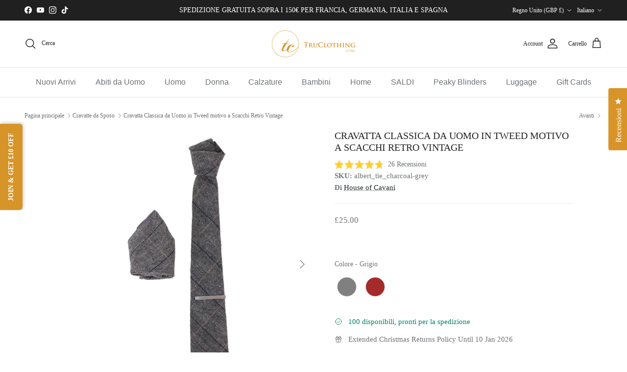

--- FILE ---
content_type: text/html; charset=utf-8
request_url: https://truclothing.com/it/variants/55621947883907/?section_id=pickup-availability
body_size: 290
content:
<div id="shopify-section-pickup-availability" class="shopify-section"><div class="pickup-status flex input-row"><div class="pickup-icon text-success-text">
        <svg class="icon" width="20" height="20" viewBox="0 0 20 20" fill="currentColor" aria-hidden="true" focusable="false" role="presentation"><path d="m16.558 4.8.884.884-9.959 9.958-4.925-4.925.884-.884 4.041 4.041z"/></svg>
      </div>
      <div>
        <p class="mb-0">Ritiro disponibile presso <strong>TruClothing Plaistow</strong></p>
        <p class="mb-0 text-sm">Di solito pronto in 4 ore</p>
        <button class="link mt-2 text-sm js-show-pickup-info" aria-haspopup="dialog">Visualizza informazioni sul negozio
</button>
      </div></div>

  <side-drawer class="drawer fixed top-0 right-0 flex flex-col w-full has-motion js-pickup-drawer" role="dialog" tabindex="-1" aria-labelledby="pickup-availability-heading" aria-modal="true" aria-hidden="true">
    <header class="drawer__header drawer__header--with-line flex justify-between items-start">
      <div>
        <h2 class="mb-0 h4" id="pickup-availability-heading">Cravatta Classica da Uomo in Tweed motivo a Scacchi Retro Vintage</h2><p class="m-0"><strong>Colore:</strong>&nbsp;<span>Grigio</span></p></div>
      <button type="button" class="drawer__close-btn js-close-drawer">
        <span class="visually-hidden">Chiudi</span>
        <svg width="24" height="24" viewBox="0 0 24 24" fill="none" stroke="currentColor" stroke-width="1.5" stroke-linecap="round" stroke-linejoin="round" class="icon feather feather-x" aria-hidden="true" focusable="false" role="presentation"><path d="M18 6 6 18M6 6l12 12"/></svg>
      </button>
    </header>
    <div class="drawer__content flex-auto">
      <ul role="list"><li>
            
            <div class="font-semibold" role="heading" aria-level="3">TruClothing Plaistow</div>
            <div class="flex"><div class="pickup-icon text-success-text">
                  <svg class="icon" width="20" height="20" viewBox="0 0 20 20" fill="currentColor" aria-hidden="true" focusable="false" role="presentation"><path d="m16.558 4.8.884.884-9.959 9.958-4.925-4.925.884-.884 4.041 4.041z"/></svg>
                </div>
                <p>
                  Ritiro disponibile,
                  di solito pronto in 4 ore
                </p></div><address>
              <p>1-3 High Street<br>London E13 0AD<br>Regno Unito</p>
+442088816812
</address>
          </li></ul>
    </div>
  </side-drawer></div>